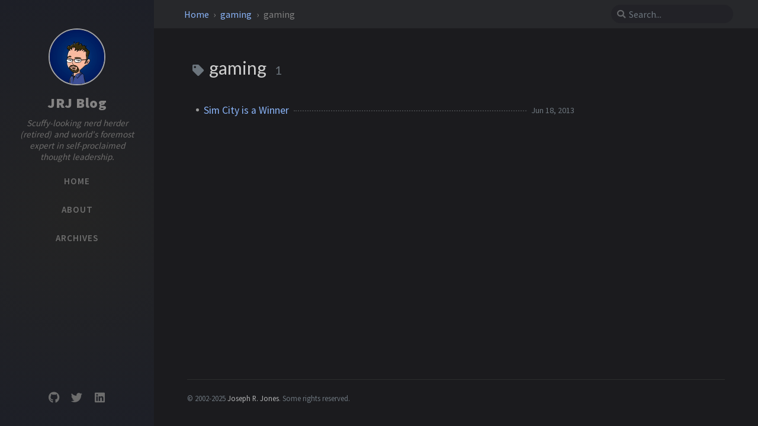

--- FILE ---
content_type: text/css
request_url: https://blog.jrj.org/assets/css/style.css
body_size: 15114
content:
/*!
 * The styles for Jekyll theme Chirpy
 *
 * Chirpy v5.1.0 (https://github.com/cotes2020/jekyll-theme-chirpy)
 * © 2019 Cotes Chung
 * MIT Licensed
 */#search-results a,h5,h4,h3,h2,h1{color:var(--heading-color);font-weight:400;font-family:"Lato","Microsoft Yahei",sans-serif}#core-wrapper h5,#core-wrapper h4,#core-wrapper h3,#core-wrapper h2{margin-top:2.5rem;margin-bottom:1.25rem}#core-wrapper h5:focus,#core-wrapper h4:focus,#core-wrapper h3:focus,#core-wrapper h2:focus{outline:none}h5 .anchor,h4 .anchor,h3 .anchor,h2 .anchor{font-size:80%}@media(hover: hover){h5 .anchor,h4 .anchor,h3 .anchor,h2 .anchor{visibility:hidden;opacity:0;transition:opacity .25s ease-in,visibility 0s ease-in .25s}h5:hover .anchor,h4:hover .anchor,h3:hover .anchor,h2:hover .anchor{visibility:visible;opacity:1;transition:opacity .25s ease-in,visibility 0s ease-in 0s}}.post-tag:hover,.tag:hover{background:var(--tag-hover);transition:background .35s ease-in-out}.table-wrapper>table tbody tr td,.table-wrapper>table thead th{padding:.4rem 1rem;font-size:95%;white-space:nowrap}#page-category a:hover,#page-tag a:hover,.license-wrapper>a:hover,#post-list .post-preview a:hover,#search-results a:hover,#topbar #breadcrumb a:hover,.post-content a:not(.img-link):hover,.post-meta a:hover,.post a:hover code,#access-lastmod a:hover,footer a:hover{color:#d2603a !important;border-bottom:1px solid #d2603a;text-decoration:none}#search-results a,#search-hints .post-tag,a{color:var(--link-color)}.post-tail-wrapper .post-meta a:not(:hover),.post-content a:not(.img-link){border-bottom:1px solid var(--link-underline-color)}#sidebar .sidebar-bottom .mode-toggle>i,#sidebar .sidebar-bottom a,#sidebar .nav-item:not(.active)>a,#sidebar .site-title a{transition:color .35s ease-in-out}#sidebar .sidebar-bottom .icon-border,.post a.img-link,i.far,i.fas,.code-header{user-select:none}#page-category ul>li>a,#page-tag ul>li>a,#core-wrapper .categories a:not(:hover),#core-wrapper #tags a:not(:hover),#core-wrapper #archives a:not(:hover),#search-results a,#access-lastmod a{border-bottom:none}.share-wrapper .share-icons>i,#search-cancel,.code-header button{cursor:pointer}#related-posts em,#post-list .post-preview .post-meta em,.post-meta em{font-style:normal}.post-content a.img-link+em,img[data-src]+em{display:block;text-align:center;font-style:normal;font-size:80%;padding:0;color:#6d6c6c}#sidebar .sidebar-bottom .mode-toggle,#sidebar a{color:rgba(117,117,117,.9);user-select:none}@media(prefers-color-scheme: light){html:not([data-mode]) .highlight .hll,html [data-mode=light] .highlight .hll{background-color:#ffc}html:not([data-mode]) .highlight .c,html [data-mode=light] .highlight .c{color:#998;font-style:italic}html:not([data-mode]) .highlight .err,html [data-mode=light] .highlight .err{color:#a61717;background-color:#e3d2d2}html:not([data-mode]) .highlight .k,html [data-mode=light] .highlight .k{color:#000;font-weight:bold}html:not([data-mode]) .highlight .o,html [data-mode=light] .highlight .o{color:#000;font-weight:bold}html:not([data-mode]) .highlight .cm,html [data-mode=light] .highlight .cm{color:#998;font-style:italic}html:not([data-mode]) .highlight .cp,html [data-mode=light] .highlight .cp{color:#999;font-weight:bold;font-style:italic}html:not([data-mode]) .highlight .c1,html [data-mode=light] .highlight .c1{color:#998;font-style:italic}html:not([data-mode]) .highlight .cs,html [data-mode=light] .highlight .cs{color:#999;font-weight:bold;font-style:italic}html:not([data-mode]) .highlight .gd,html [data-mode=light] .highlight .gd{color:#d01040;background-color:#fdd}html:not([data-mode]) .highlight .ge,html [data-mode=light] .highlight .ge{color:#000;font-style:italic}html:not([data-mode]) .highlight .gr,html [data-mode=light] .highlight .gr{color:#a00}html:not([data-mode]) .highlight .gh,html [data-mode=light] .highlight .gh{color:#999}html:not([data-mode]) .highlight .gi,html [data-mode=light] .highlight .gi{color:teal;background-color:#dfd}html:not([data-mode]) .highlight .go,html [data-mode=light] .highlight .go{color:#888}html:not([data-mode]) .highlight .gp,html [data-mode=light] .highlight .gp{color:#555}html:not([data-mode]) .highlight .gs,html [data-mode=light] .highlight .gs{font-weight:bold}html:not([data-mode]) .highlight .gu,html [data-mode=light] .highlight .gu{color:#aaa}html:not([data-mode]) .highlight .gt,html [data-mode=light] .highlight .gt{color:#a00}html:not([data-mode]) .highlight .kc,html [data-mode=light] .highlight .kc{color:#000;font-weight:bold}html:not([data-mode]) .highlight .kd,html [data-mode=light] .highlight .kd{color:#000;font-weight:bold}html:not([data-mode]) .highlight .kn,html [data-mode=light] .highlight .kn{color:#000;font-weight:bold}html:not([data-mode]) .highlight .kp,html [data-mode=light] .highlight .kp{color:#000;font-weight:bold}html:not([data-mode]) .highlight .kr,html [data-mode=light] .highlight .kr{color:#000;font-weight:bold}html:not([data-mode]) .highlight .kt,html [data-mode=light] .highlight .kt{color:#458;font-weight:bold}html:not([data-mode]) .highlight .m,html [data-mode=light] .highlight .m{color:#099}html:not([data-mode]) .highlight .s,html [data-mode=light] .highlight .s{color:#d01040}html:not([data-mode]) .highlight .na,html [data-mode=light] .highlight .na{color:teal}html:not([data-mode]) .highlight .nb,html [data-mode=light] .highlight .nb{color:#0086b3}html:not([data-mode]) .highlight .nc,html [data-mode=light] .highlight .nc{color:#458;font-weight:bold}html:not([data-mode]) .highlight .no,html [data-mode=light] .highlight .no{color:teal}html:not([data-mode]) .highlight .nd,html [data-mode=light] .highlight .nd{color:#3c5d5d;font-weight:bold}html:not([data-mode]) .highlight .ni,html [data-mode=light] .highlight .ni{color:purple}html:not([data-mode]) .highlight .ne,html [data-mode=light] .highlight .ne{color:#900;font-weight:bold}html:not([data-mode]) .highlight .nf,html [data-mode=light] .highlight .nf{color:#900;font-weight:bold}html:not([data-mode]) .highlight .nl,html [data-mode=light] .highlight .nl{color:#900;font-weight:bold}html:not([data-mode]) .highlight .nn,html [data-mode=light] .highlight .nn{color:#555}html:not([data-mode]) .highlight .nt,html [data-mode=light] .highlight .nt{color:navy}html:not([data-mode]) .highlight .nv,html [data-mode=light] .highlight .nv{color:teal}html:not([data-mode]) .highlight .ow,html [data-mode=light] .highlight .ow{color:#000;font-weight:bold}html:not([data-mode]) .highlight .w,html [data-mode=light] .highlight .w{color:#bbb}html:not([data-mode]) .highlight .mf,html [data-mode=light] .highlight .mf{color:#099}html:not([data-mode]) .highlight .mh,html [data-mode=light] .highlight .mh{color:#099}html:not([data-mode]) .highlight .mi,html [data-mode=light] .highlight .mi{color:#099}html:not([data-mode]) .highlight .mo,html [data-mode=light] .highlight .mo{color:#099}html:not([data-mode]) .highlight .sb,html [data-mode=light] .highlight .sb{color:#d01040}html:not([data-mode]) .highlight .sc,html [data-mode=light] .highlight .sc{color:#d01040}html:not([data-mode]) .highlight .sd,html [data-mode=light] .highlight .sd{color:#d01040}html:not([data-mode]) .highlight .s2,html [data-mode=light] .highlight .s2{color:#d01040}html:not([data-mode]) .highlight .se,html [data-mode=light] .highlight .se{color:#d01040}html:not([data-mode]) .highlight .sh,html [data-mode=light] .highlight .sh{color:#d01040}html:not([data-mode]) .highlight .si,html [data-mode=light] .highlight .si{color:#d01040}html:not([data-mode]) .highlight .sx,html [data-mode=light] .highlight .sx{color:#d01040}html:not([data-mode]) .highlight .sr,html [data-mode=light] .highlight .sr{color:#009926}html:not([data-mode]) .highlight .s1,html [data-mode=light] .highlight .s1{color:#d01040}html:not([data-mode]) .highlight .ss,html [data-mode=light] .highlight .ss{color:#990073}html:not([data-mode]) .highlight .bp,html [data-mode=light] .highlight .bp{color:#999}html:not([data-mode]) .highlight .vc,html [data-mode=light] .highlight .vc{color:teal}html:not([data-mode]) .highlight .vg,html [data-mode=light] .highlight .vg{color:teal}html:not([data-mode]) .highlight .vi,html [data-mode=light] .highlight .vi{color:teal}html:not([data-mode]) .highlight .il,html [data-mode=light] .highlight .il{color:#099}html:not([data-mode]),html [data-mode=light]{--highlight-bg-color: #f7f7f7;--highlighter-rouge-color: #2f2f2f;--highlight-lineno-color: #c2c6cc;--inline-code-bg: #f3f3f3;--code-header-text-color: #a3a3b1;--code-header-muted-color: #ebebeb;--code-header-icon-color: #d1d1d1;--clipboard-checked-color: #43c743}html:not([data-mode]) [class^=prompt-],html [data-mode=light] [class^=prompt-]{--inline-code-bg: #fbfafa;--highlighter-rouge-color: rgb(82 82 82)}html[data-mode=dark] .highlight pre{background-color:var(--highlight-bg-color)}html[data-mode=dark] .highlight .hll{background-color:var(--highlight-bg-color)}html[data-mode=dark] .highlight .c{color:#75715e}html[data-mode=dark] .highlight .err{color:#960050;background-color:#1e0010}html[data-mode=dark] .highlight .k{color:#66d9ef}html[data-mode=dark] .highlight .l{color:#ae81ff}html[data-mode=dark] .highlight .n{color:#f8f8f2}html[data-mode=dark] .highlight .o{color:#f92672}html[data-mode=dark] .highlight .p{color:#f8f8f2}html[data-mode=dark] .highlight .cm{color:#75715e}html[data-mode=dark] .highlight .cp{color:#75715e}html[data-mode=dark] .highlight .c1{color:#75715e}html[data-mode=dark] .highlight .cs{color:#75715e}html[data-mode=dark] .highlight .ge{color:inherit;font-style:italic}html[data-mode=dark] .highlight .gs{font-weight:bold}html[data-mode=dark] .highlight .kc{color:#66d9ef}html[data-mode=dark] .highlight .kd{color:#66d9ef}html[data-mode=dark] .highlight .kn{color:#f92672}html[data-mode=dark] .highlight .kp{color:#66d9ef}html[data-mode=dark] .highlight .kr{color:#66d9ef}html[data-mode=dark] .highlight .kt{color:#66d9ef}html[data-mode=dark] .highlight .ld{color:#e6db74}html[data-mode=dark] .highlight .m{color:#ae81ff}html[data-mode=dark] .highlight .s{color:#e6db74}html[data-mode=dark] .highlight .na{color:#a6e22e}html[data-mode=dark] .highlight .nb{color:#f8f8f2}html[data-mode=dark] .highlight .nc{color:#a6e22e}html[data-mode=dark] .highlight .no{color:#66d9ef}html[data-mode=dark] .highlight .nd{color:#a6e22e}html[data-mode=dark] .highlight .ni{color:#f8f8f2}html[data-mode=dark] .highlight .ne{color:#a6e22e}html[data-mode=dark] .highlight .nf{color:#a6e22e}html[data-mode=dark] .highlight .nl{color:#f8f8f2}html[data-mode=dark] .highlight .nn{color:#f8f8f2}html[data-mode=dark] .highlight .nx{color:#a6e22e}html[data-mode=dark] .highlight .py{color:#f8f8f2}html[data-mode=dark] .highlight .nt{color:#f92672}html[data-mode=dark] .highlight .nv{color:#f8f8f2}html[data-mode=dark] .highlight .ow{color:#f92672}html[data-mode=dark] .highlight .w{color:#f8f8f2}html[data-mode=dark] .highlight .mf{color:#ae81ff}html[data-mode=dark] .highlight .mh{color:#ae81ff}html[data-mode=dark] .highlight .mi{color:#ae81ff}html[data-mode=dark] .highlight .mo{color:#ae81ff}html[data-mode=dark] .highlight .sb{color:#e6db74}html[data-mode=dark] .highlight .sc{color:#e6db74}html[data-mode=dark] .highlight .sd{color:#e6db74}html[data-mode=dark] .highlight .s2{color:#e6db74}html[data-mode=dark] .highlight .se{color:#ae81ff}html[data-mode=dark] .highlight .sh{color:#e6db74}html[data-mode=dark] .highlight .si{color:#e6db74}html[data-mode=dark] .highlight .sx{color:#e6db74}html[data-mode=dark] .highlight .sr{color:#e6db74}html[data-mode=dark] .highlight .s1{color:#e6db74}html[data-mode=dark] .highlight .ss{color:#e6db74}html[data-mode=dark] .highlight .bp{color:#f8f8f2}html[data-mode=dark] .highlight .vc{color:#f8f8f2}html[data-mode=dark] .highlight .vg{color:#f8f8f2}html[data-mode=dark] .highlight .vi{color:#f8f8f2}html[data-mode=dark] .highlight .il{color:#ae81ff}html[data-mode=dark] .highlight .gu{color:#75715e}html[data-mode=dark] .highlight .gd{color:#f92672;background-color:#561c08}html[data-mode=dark] .highlight .gi{color:#a6e22e;background-color:#0b5858}html[data-mode=dark]{--highlight-bg-color: #252525;--highlighter-rouge-color: #de6b18;--highlight-lineno-color: #6c6c6d;--inline-code-bg: #272822;--code-header-text-color: #6a6a6a;--code-header-muted-color: rgb(60 60 60);--code-header-icon-color: rgb(86 86 86);--clipboard-checked-color: #2bcc2b;--filepath-text-color: #bdbdbd}html[data-mode=dark] .highlight .gp{color:#818c96}html[data-mode=dark] pre{color:#bfbfbf}}@media(prefers-color-scheme: dark){html:not([data-mode]) .highlight pre,html[data-mode=dark] .highlight pre{background-color:var(--highlight-bg-color)}html:not([data-mode]) .highlight .hll,html[data-mode=dark] .highlight .hll{background-color:var(--highlight-bg-color)}html:not([data-mode]) .highlight .c,html[data-mode=dark] .highlight .c{color:#75715e}html:not([data-mode]) .highlight .err,html[data-mode=dark] .highlight .err{color:#960050;background-color:#1e0010}html:not([data-mode]) .highlight .k,html[data-mode=dark] .highlight .k{color:#66d9ef}html:not([data-mode]) .highlight .l,html[data-mode=dark] .highlight .l{color:#ae81ff}html:not([data-mode]) .highlight .n,html[data-mode=dark] .highlight .n{color:#f8f8f2}html:not([data-mode]) .highlight .o,html[data-mode=dark] .highlight .o{color:#f92672}html:not([data-mode]) .highlight .p,html[data-mode=dark] .highlight .p{color:#f8f8f2}html:not([data-mode]) .highlight .cm,html[data-mode=dark] .highlight .cm{color:#75715e}html:not([data-mode]) .highlight .cp,html[data-mode=dark] .highlight .cp{color:#75715e}html:not([data-mode]) .highlight .c1,html[data-mode=dark] .highlight .c1{color:#75715e}html:not([data-mode]) .highlight .cs,html[data-mode=dark] .highlight .cs{color:#75715e}html:not([data-mode]) .highlight .ge,html[data-mode=dark] .highlight .ge{color:inherit;font-style:italic}html:not([data-mode]) .highlight .gs,html[data-mode=dark] .highlight .gs{font-weight:bold}html:not([data-mode]) .highlight .kc,html[data-mode=dark] .highlight .kc{color:#66d9ef}html:not([data-mode]) .highlight .kd,html[data-mode=dark] .highlight .kd{color:#66d9ef}html:not([data-mode]) .highlight .kn,html[data-mode=dark] .highlight .kn{color:#f92672}html:not([data-mode]) .highlight .kp,html[data-mode=dark] .highlight .kp{color:#66d9ef}html:not([data-mode]) .highlight .kr,html[data-mode=dark] .highlight .kr{color:#66d9ef}html:not([data-mode]) .highlight .kt,html[data-mode=dark] .highlight .kt{color:#66d9ef}html:not([data-mode]) .highlight .ld,html[data-mode=dark] .highlight .ld{color:#e6db74}html:not([data-mode]) .highlight .m,html[data-mode=dark] .highlight .m{color:#ae81ff}html:not([data-mode]) .highlight .s,html[data-mode=dark] .highlight .s{color:#e6db74}html:not([data-mode]) .highlight .na,html[data-mode=dark] .highlight .na{color:#a6e22e}html:not([data-mode]) .highlight .nb,html[data-mode=dark] .highlight .nb{color:#f8f8f2}html:not([data-mode]) .highlight .nc,html[data-mode=dark] .highlight .nc{color:#a6e22e}html:not([data-mode]) .highlight .no,html[data-mode=dark] .highlight .no{color:#66d9ef}html:not([data-mode]) .highlight .nd,html[data-mode=dark] .highlight .nd{color:#a6e22e}html:not([data-mode]) .highlight .ni,html[data-mode=dark] .highlight .ni{color:#f8f8f2}html:not([data-mode]) .highlight .ne,html[data-mode=dark] .highlight .ne{color:#a6e22e}html:not([data-mode]) .highlight .nf,html[data-mode=dark] .highlight .nf{color:#a6e22e}html:not([data-mode]) .highlight .nl,html[data-mode=dark] .highlight .nl{color:#f8f8f2}html:not([data-mode]) .highlight .nn,html[data-mode=dark] .highlight .nn{color:#f8f8f2}html:not([data-mode]) .highlight .nx,html[data-mode=dark] .highlight .nx{color:#a6e22e}html:not([data-mode]) .highlight .py,html[data-mode=dark] .highlight .py{color:#f8f8f2}html:not([data-mode]) .highlight .nt,html[data-mode=dark] .highlight .nt{color:#f92672}html:not([data-mode]) .highlight .nv,html[data-mode=dark] .highlight .nv{color:#f8f8f2}html:not([data-mode]) .highlight .ow,html[data-mode=dark] .highlight .ow{color:#f92672}html:not([data-mode]) .highlight .w,html[data-mode=dark] .highlight .w{color:#f8f8f2}html:not([data-mode]) .highlight .mf,html[data-mode=dark] .highlight .mf{color:#ae81ff}html:not([data-mode]) .highlight .mh,html[data-mode=dark] .highlight .mh{color:#ae81ff}html:not([data-mode]) .highlight .mi,html[data-mode=dark] .highlight .mi{color:#ae81ff}html:not([data-mode]) .highlight .mo,html[data-mode=dark] .highlight .mo{color:#ae81ff}html:not([data-mode]) .highlight .sb,html[data-mode=dark] .highlight .sb{color:#e6db74}html:not([data-mode]) .highlight .sc,html[data-mode=dark] .highlight .sc{color:#e6db74}html:not([data-mode]) .highlight .sd,html[data-mode=dark] .highlight .sd{color:#e6db74}html:not([data-mode]) .highlight .s2,html[data-mode=dark] .highlight .s2{color:#e6db74}html:not([data-mode]) .highlight .se,html[data-mode=dark] .highlight .se{color:#ae81ff}html:not([data-mode]) .highlight .sh,html[data-mode=dark] .highlight .sh{color:#e6db74}html:not([data-mode]) .highlight .si,html[data-mode=dark] .highlight .si{color:#e6db74}html:not([data-mode]) .highlight .sx,html[data-mode=dark] .highlight .sx{color:#e6db74}html:not([data-mode]) .highlight .sr,html[data-mode=dark] .highlight .sr{color:#e6db74}html:not([data-mode]) .highlight .s1,html[data-mode=dark] .highlight .s1{color:#e6db74}html:not([data-mode]) .highlight .ss,html[data-mode=dark] .highlight .ss{color:#e6db74}html:not([data-mode]) .highlight .bp,html[data-mode=dark] .highlight .bp{color:#f8f8f2}html:not([data-mode]) .highlight .vc,html[data-mode=dark] .highlight .vc{color:#f8f8f2}html:not([data-mode]) .highlight .vg,html[data-mode=dark] .highlight .vg{color:#f8f8f2}html:not([data-mode]) .highlight .vi,html[data-mode=dark] .highlight .vi{color:#f8f8f2}html:not([data-mode]) .highlight .il,html[data-mode=dark] .highlight .il{color:#ae81ff}html:not([data-mode]) .highlight .gu,html[data-mode=dark] .highlight .gu{color:#75715e}html:not([data-mode]) .highlight .gd,html[data-mode=dark] .highlight .gd{color:#f92672;background-color:#561c08}html:not([data-mode]) .highlight .gi,html[data-mode=dark] .highlight .gi{color:#a6e22e;background-color:#0b5858}html:not([data-mode]),html[data-mode=dark]{--highlight-bg-color: #252525;--highlighter-rouge-color: #de6b18;--highlight-lineno-color: #6c6c6d;--inline-code-bg: #272822;--code-header-text-color: #6a6a6a;--code-header-muted-color: rgb(60 60 60);--code-header-icon-color: rgb(86 86 86);--clipboard-checked-color: #2bcc2b;--filepath-text-color: #bdbdbd}html:not([data-mode]) .highlight .gp,html[data-mode=dark] .highlight .gp{color:#818c96}html:not([data-mode]) pre,html[data-mode=dark] pre{color:#bfbfbf}html[data-mode=light] .highlight .hll{background-color:#ffc}html[data-mode=light] .highlight .c{color:#998;font-style:italic}html[data-mode=light] .highlight .err{color:#a61717;background-color:#e3d2d2}html[data-mode=light] .highlight .k{color:#000;font-weight:bold}html[data-mode=light] .highlight .o{color:#000;font-weight:bold}html[data-mode=light] .highlight .cm{color:#998;font-style:italic}html[data-mode=light] .highlight .cp{color:#999;font-weight:bold;font-style:italic}html[data-mode=light] .highlight .c1{color:#998;font-style:italic}html[data-mode=light] .highlight .cs{color:#999;font-weight:bold;font-style:italic}html[data-mode=light] .highlight .gd{color:#d01040;background-color:#fdd}html[data-mode=light] .highlight .ge{color:#000;font-style:italic}html[data-mode=light] .highlight .gr{color:#a00}html[data-mode=light] .highlight .gh{color:#999}html[data-mode=light] .highlight .gi{color:teal;background-color:#dfd}html[data-mode=light] .highlight .go{color:#888}html[data-mode=light] .highlight .gp{color:#555}html[data-mode=light] .highlight .gs{font-weight:bold}html[data-mode=light] .highlight .gu{color:#aaa}html[data-mode=light] .highlight .gt{color:#a00}html[data-mode=light] .highlight .kc{color:#000;font-weight:bold}html[data-mode=light] .highlight .kd{color:#000;font-weight:bold}html[data-mode=light] .highlight .kn{color:#000;font-weight:bold}html[data-mode=light] .highlight .kp{color:#000;font-weight:bold}html[data-mode=light] .highlight .kr{color:#000;font-weight:bold}html[data-mode=light] .highlight .kt{color:#458;font-weight:bold}html[data-mode=light] .highlight .m{color:#099}html[data-mode=light] .highlight .s{color:#d01040}html[data-mode=light] .highlight .na{color:teal}html[data-mode=light] .highlight .nb{color:#0086b3}html[data-mode=light] .highlight .nc{color:#458;font-weight:bold}html[data-mode=light] .highlight .no{color:teal}html[data-mode=light] .highlight .nd{color:#3c5d5d;font-weight:bold}html[data-mode=light] .highlight .ni{color:purple}html[data-mode=light] .highlight .ne{color:#900;font-weight:bold}html[data-mode=light] .highlight .nf{color:#900;font-weight:bold}html[data-mode=light] .highlight .nl{color:#900;font-weight:bold}html[data-mode=light] .highlight .nn{color:#555}html[data-mode=light] .highlight .nt{color:navy}html[data-mode=light] .highlight .nv{color:teal}html[data-mode=light] .highlight .ow{color:#000;font-weight:bold}html[data-mode=light] .highlight .w{color:#bbb}html[data-mode=light] .highlight .mf{color:#099}html[data-mode=light] .highlight .mh{color:#099}html[data-mode=light] .highlight .mi{color:#099}html[data-mode=light] .highlight .mo{color:#099}html[data-mode=light] .highlight .sb{color:#d01040}html[data-mode=light] .highlight .sc{color:#d01040}html[data-mode=light] .highlight .sd{color:#d01040}html[data-mode=light] .highlight .s2{color:#d01040}html[data-mode=light] .highlight .se{color:#d01040}html[data-mode=light] .highlight .sh{color:#d01040}html[data-mode=light] .highlight .si{color:#d01040}html[data-mode=light] .highlight .sx{color:#d01040}html[data-mode=light] .highlight .sr{color:#009926}html[data-mode=light] .highlight .s1{color:#d01040}html[data-mode=light] .highlight .ss{color:#990073}html[data-mode=light] .highlight .bp{color:#999}html[data-mode=light] .highlight .vc{color:teal}html[data-mode=light] .highlight .vg{color:teal}html[data-mode=light] .highlight .vi{color:teal}html[data-mode=light] .highlight .il{color:#099}html[data-mode=light]{--highlight-bg-color: #f7f7f7;--highlighter-rouge-color: #2f2f2f;--highlight-lineno-color: #c2c6cc;--inline-code-bg: #f3f3f3;--code-header-text-color: #a3a3b1;--code-header-muted-color: #ebebeb;--code-header-icon-color: #d1d1d1;--clipboard-checked-color: #43c743}html[data-mode=light] [class^=prompt-]{--inline-code-bg: #fbfafa;--highlighter-rouge-color: rgb(82 82 82)}}figure.highlight,.highlight,.highlighter-rouge{background:var(--highlight-bg-color)}.highlight,.highlighter-rouge{border-radius:6px}td.rouge-code{padding-left:1rem;padding-right:1.5rem}.highlighter-rouge{color:var(--highlighter-rouge-color);margin-top:.5rem;margin-bottom:1.2em}.highlight{overflow:auto;padding-top:.5rem;padding-bottom:1rem}.highlight pre{margin-bottom:0;font-size:.85rem;line-height:1.4rem;word-wrap:normal}.highlight table td pre{overflow:visible;word-break:normal}.highlight .lineno{padding-right:.5rem;min-width:2.2rem;text-align:right;color:var(--highlight-lineno-color);-webkit-user-select:none;-khtml-user-select:none;-moz-user-select:none;-ms-user-select:none;-o-user-select:none;user-select:none}.highlight .gp{user-select:none}code{-webkit-hyphens:none;-ms-hyphens:none;-moz-hyphens:none;hyphens:none}code.highlighter-rouge{font-size:.85rem;padding:3px 5px;border-radius:4px;background-color:var(--inline-code-bg)}code.filepath{background-color:inherit;color:var(--filepath-text-color);font-weight:600;padding:0}a>code.highlighter-rouge{padding-bottom:0;color:inherit}a:hover>code.highlighter-rouge{border-bottom:none}blockquote code{color:inherit}.highlight>code{color:rgba(0,0,0,0)}td.rouge-code a{color:inherit !important;border-bottom:none !important;pointer-events:none}div[class^=highlighter-rouge] pre.lineno,div.language-plaintext.highlighter-rouge pre.lineno,div.language-console.highlighter-rouge pre.lineno,div.language-terminal.highlighter-rouge pre.lineno,div.nolineno pre.lineno{display:none}div[class^=highlighter-rouge] td.rouge-code,div.language-plaintext.highlighter-rouge td.rouge-code,div.language-console.highlighter-rouge td.rouge-code,div.language-terminal.highlighter-rouge td.rouge-code,div.nolineno td.rouge-code{padding-left:1.5rem}.code-header{border-top-left-radius:6px;border-top-right-radius:6px;display:flex;justify-content:space-between;align-items:center;height:2.25rem}.code-header::before{content:"";display:inline-block;margin-left:1rem;width:.75rem;height:.75rem;border-radius:50%;background-color:var(--code-header-muted-color);box-shadow:1.25rem 0 0 var(--code-header-muted-color),2.5rem 0 0 var(--code-header-muted-color)}.code-header span i{font-size:1rem;margin-right:.4rem;color:var(--code-header-icon-color)}.code-header span i.small{font-size:70%}[file] .code-header span>i{position:relative;top:1px}.code-header span::after{content:attr(data-label-text);font-size:.85rem;font-weight:600;color:var(--code-header-text-color)}.code-header button{border:1px solid rgba(0,0,0,0);border-radius:6px;height:2.25rem;width:2.25rem;padding:0;background-color:inherit}.code-header button i{color:var(--code-header-icon-color)}.code-header button[timeout]:hover{border-color:var(--clipboard-checked-color)}.code-header button[timeout] i{color:var(--clipboard-checked-color)}.code-header button:not([timeout]):hover{background-color:rgba(128,128,128,.37)}.code-header button:not([timeout]):hover i{color:#fff}.code-header button:focus{outline:none}@media all and (max-width: 576px){.post-content>div[class^=language-]{margin-left:-1.25rem;margin-right:-1.25rem;border-radius:0}.post-content>div[class^=language-] .highlight{padding-left:.25rem}.post-content>div[class^=language-] .code-header{border-radius:0;padding-left:.4rem;padding-right:.5rem}}@media(prefers-color-scheme: light){html:not([data-mode]),html [data-mode=light]{--body-bg: #fafafa;--mask-bg: #c1c3c5;--main-wrapper-bg: white;--main-border-color: #f3f3f3;--text-color: #34343c;--text-muted-color: gray;--heading-color: black;--blockquote-border-color: #eee;--blockquote-text-color: #9a9a9a;--link-color: #2a408e;--link-underline-color: #dee2e6;--button-bg: #fff;--btn-border-color: #e9ecef;--btn-backtotop-color: #686868;--btn-backtotop-border-color: #f1f1f1;--btn-box-shadow: #eaeaea;--checkbox-color: #c5c5c5;--checkbox-checked-color: #07a8f7;--sidebar-bg: #eeeeee;--sidebar-muted-color: #a2a19f;--sidebar-active-color: #424242;--nav-cursor-color: #757575;--sidebar-btn-bg: white;--topbar-text-color: rgb(78, 78, 78);--topbar-wrapper-bg: white;--search-wrapper-bg: rgb(245 245 245 / 50%);--search-wrapper-border-color: rgb(245 245 245);--search-tag-bg: #f8f9fa;--search-icon-color: #c2c6cc;--input-focus-border-color: var(--btn-border-color);--post-list-text-color: dimgray;--btn-patinator-text-color: #555555;--btn-paginator-hover-color: var(--sidebar-bg);--btn-paginator-border-color: var(--sidebar-bg);--btn-text-color: #676666;--pin-bg: #f5f5f5;--pin-color: #999fa4;--btn-share-hover-color: var(--link-color);--card-border-color: #f1f1f1;--card-box-shadow: rgba(234, 234, 234, 0.7686274509803922);--label-color: #616161;--relate-post-date: rgba(30, 55, 70, 0.4);--footnote-target-bg: lightcyan;--tag-bg: rgba(0, 0, 0, 0.075);--tag-border: #dee2e6;--tag-shadow: var(--btn-border-color);--tag-hover: rgb(222, 226, 230);--tb-odd-bg: #fbfcfd;--tb-border-color: #eaeaea;--dash-color: silver;--preview-img-bg: radial-gradient(circle, rgb(255 255 255) 0%, rgb(249 249 249) 100%);--kbd-wrap-color: #bdbdbd;--kbd-text-color: var(--text-color);--kbd-bg-color: white;--prompt-text-color: rgb(46 46 46 / 77%);--prompt-tip-bg: rgb(123 247 144 / 20%);--prompt-tip-icon-color: #03b303;--prompt-info-bg: #e1f5fe;--prompt-info-icon-color: #0070cb;--prompt-warning-bg: rgb(255 243 205);--prompt-warning-icon-color: #ef9c03;--prompt-danger-bg: rgb(248 215 218 / 56%);--prompt-danger-icon-color: #df3c30}html:not([data-mode]) [class^=prompt-],html [data-mode=light] [class^=prompt-]{--link-underline-color: rgb(219 216 216)}html:not([data-mode]),html [data-mode=light]{--categories-hover-bg: var(--btn-border-color);--categories-icon-hover-color: darkslategray;--timeline-color: rgba(0, 0, 0, 0.075);--timeline-node-bg: #c2c6cc;--timeline-year-dot-color: #ffffff}html[data-mode=dark]{--body-bg: var(--main-wrapper-bg);--mask-bg: rgb(68, 69, 70);--main-wrapper-bg: rgb(27, 27, 30);--main-border-color: rgb(44, 45, 45);--text-color: rgb(175, 176, 177);--text-muted-color: rgb(107, 116, 124);--heading-color: #cccccc;--blockquote-border-color: rgb(66, 66, 66);--blockquote-text-color: rgb(117, 117, 117);--link-color: rgb(138, 180, 248);--link-underline-color: rgb(82, 108, 150);--button-bg: rgb(39, 40, 43);--btn-border-color: rgb(63, 65, 68);--btn-backtotop-color: var(--text-color);--btn-backtotop-border-color: var(--btn-border-color);--btn-box-shadow: var(--main-wrapper-bg);--card-header-bg: rgb(51, 50, 50);--label-color: rgb(108, 117, 125);--checkbox-color: rgb(118 120 121);--checkbox-checked-color: var(--link-color);--sidebar-bg: radial-gradient(circle, #242424 0%, #1d1f27 100%);--sidebar-muted-color: #6d6c6b;--sidebar-active-color: rgb(255 255 255 / 80%);--nav-cursor-color: rgb(183, 182, 182);--sidebar-btn-bg: rgb(117 116 116 / 20%);--topbar-text-color: var(--text-color);--topbar-wrapper-bg: rgb(39, 40, 43);--search-wrapper-bg: rgb(34, 34, 39);--search-wrapper-border-color: rgb(34, 34, 39);--search-icon-color: rgb(100, 102, 105);--input-focus-border-color: rgb(112, 114, 115);--post-list-text-color: rgb(175, 176, 177);--btn-patinator-text-color: var(--text-color);--btn-paginator-hover-color: rgb(64, 65, 66);--btn-paginator-border-color: var(--btn-border-color);--btn-text-color: var(--text-color);--pin-bg: rgb(34 35 37);--pin-color: inherit;--toc-highlight: rgb(116, 178, 243);--tag-bg: rgb(41, 40, 40);--tag-hover: rgb(43, 56, 62);--tb-odd-bg: rgba(42, 47, 53, 0.52);--tb-even-bg: rgb(31, 31, 34);--tb-border-color: var(--tb-odd-bg);--footnote-target-bg: rgb(63, 81, 181);--btn-share-color: #6c757d;--btn-share-hover-color: #bfc1ca;--relate-post-date: var(--text-muted-color);--card-bg: rgb(39, 40, 43);--card-border-color: rgb(53, 53, 60);--card-box-shadow: var(--main-wrapper-bg);--preview-img-bg: radial-gradient(circle, rgb(22 22 24) 0%, rgb(32 32 32) 100%);--kbd-wrap-color: #6a6a6a;--kbd-text-color: #d3d3d3;--kbd-bg-color: #242424;--prompt-text-color: rgb(216 212 212 / 75%);--prompt-tip-bg: rgba(77, 187, 95, 0.2);--prompt-tip-icon-color: rgb(5 223 5 / 68%);--prompt-info-bg: rgb(7 59 104 / 80%);--prompt-info-icon-color: #0075d1;--prompt-warning-bg: rgb(90 69 3 / 95%);--prompt-warning-icon-color: rgb(255 165 0 / 80%);--prompt-danger-bg: rgb(86 28 8 / 80%);--prompt-danger-icon-color: #cd0202;--tag-border: rgb(59, 79, 88);--tag-shadow: rgb(32, 33, 33);--search-tag-bg: var(--tag-bg);--dash-color: rgb(63, 65, 68);--categories-border: rgb(64, 66, 69);--categories-hover-bg: rgb(73, 75, 76);--categories-icon-hover-color: white;--timeline-node-bg: rgb(150, 152, 156);--timeline-color: rgb(63, 65, 68);--timeline-year-dot-color: var(--timeline-color)}html[data-mode=dark] .post img[data-src]{filter:brightness(95%)}html[data-mode=dark] hr{border-color:var(--main-border-color)}html[data-mode=dark] nav[data-toggle=toc] .nav-link.active,html[data-mode=dark] nav[data-toggle=toc] .nav-link.active:focus,html[data-mode=dark] nav[data-toggle=toc] .nav-link.active:hover,html[data-mode=dark] nav[data-toggle=toc] .nav>li>a:focus,html[data-mode=dark] nav[data-toggle=toc] .nav>li>a:hover{color:var(--toc-highlight) !important;border-left-color:var(--toc-highlight) !important}html[data-mode=dark] .categories.card,html[data-mode=dark] .list-group-item{background-color:var(--card-bg)}html[data-mode=dark] .categories .card-header{background-color:var(--card-header-bg)}html[data-mode=dark] .categories .list-group-item{border-left:none;border-right:none;padding-left:2rem;border-color:var(--categories-border)}html[data-mode=dark] .categories .list-group-item:last-child{border-bottom-color:var(--card-bg)}html[data-mode=dark] #archives li:nth-child(odd){background-image:linear-gradient(to left, rgb(26, 26, 30), rgb(39, 39, 45), rgb(39, 39, 45), rgb(39, 39, 45), rgb(26, 26, 30))}html[data-mode=dark]{color-scheme:dark}html[data-mode=dark] #disqus_thread{color-scheme:none}}@media(prefers-color-scheme: dark){html:not([data-mode]),html[data-mode=dark]{--body-bg: var(--main-wrapper-bg);--mask-bg: rgb(68, 69, 70);--main-wrapper-bg: rgb(27, 27, 30);--main-border-color: rgb(44, 45, 45);--text-color: rgb(175, 176, 177);--text-muted-color: rgb(107, 116, 124);--heading-color: #cccccc;--blockquote-border-color: rgb(66, 66, 66);--blockquote-text-color: rgb(117, 117, 117);--link-color: rgb(138, 180, 248);--link-underline-color: rgb(82, 108, 150);--button-bg: rgb(39, 40, 43);--btn-border-color: rgb(63, 65, 68);--btn-backtotop-color: var(--text-color);--btn-backtotop-border-color: var(--btn-border-color);--btn-box-shadow: var(--main-wrapper-bg);--card-header-bg: rgb(51, 50, 50);--label-color: rgb(108, 117, 125);--checkbox-color: rgb(118 120 121);--checkbox-checked-color: var(--link-color);--sidebar-bg: radial-gradient(circle, #242424 0%, #1d1f27 100%);--sidebar-muted-color: #6d6c6b;--sidebar-active-color: rgb(255 255 255 / 80%);--nav-cursor-color: rgb(183, 182, 182);--sidebar-btn-bg: rgb(117 116 116 / 20%);--topbar-text-color: var(--text-color);--topbar-wrapper-bg: rgb(39, 40, 43);--search-wrapper-bg: rgb(34, 34, 39);--search-wrapper-border-color: rgb(34, 34, 39);--search-icon-color: rgb(100, 102, 105);--input-focus-border-color: rgb(112, 114, 115);--post-list-text-color: rgb(175, 176, 177);--btn-patinator-text-color: var(--text-color);--btn-paginator-hover-color: rgb(64, 65, 66);--btn-paginator-border-color: var(--btn-border-color);--btn-text-color: var(--text-color);--pin-bg: rgb(34 35 37);--pin-color: inherit;--toc-highlight: rgb(116, 178, 243);--tag-bg: rgb(41, 40, 40);--tag-hover: rgb(43, 56, 62);--tb-odd-bg: rgba(42, 47, 53, 0.52);--tb-even-bg: rgb(31, 31, 34);--tb-border-color: var(--tb-odd-bg);--footnote-target-bg: rgb(63, 81, 181);--btn-share-color: #6c757d;--btn-share-hover-color: #bfc1ca;--relate-post-date: var(--text-muted-color);--card-bg: rgb(39, 40, 43);--card-border-color: rgb(53, 53, 60);--card-box-shadow: var(--main-wrapper-bg);--preview-img-bg: radial-gradient(circle, rgb(22 22 24) 0%, rgb(32 32 32) 100%);--kbd-wrap-color: #6a6a6a;--kbd-text-color: #d3d3d3;--kbd-bg-color: #242424;--prompt-text-color: rgb(216 212 212 / 75%);--prompt-tip-bg: rgba(77, 187, 95, 0.2);--prompt-tip-icon-color: rgb(5 223 5 / 68%);--prompt-info-bg: rgb(7 59 104 / 80%);--prompt-info-icon-color: #0075d1;--prompt-warning-bg: rgb(90 69 3 / 95%);--prompt-warning-icon-color: rgb(255 165 0 / 80%);--prompt-danger-bg: rgb(86 28 8 / 80%);--prompt-danger-icon-color: #cd0202;--tag-border: rgb(59, 79, 88);--tag-shadow: rgb(32, 33, 33);--search-tag-bg: var(--tag-bg);--dash-color: rgb(63, 65, 68);--categories-border: rgb(64, 66, 69);--categories-hover-bg: rgb(73, 75, 76);--categories-icon-hover-color: white;--timeline-node-bg: rgb(150, 152, 156);--timeline-color: rgb(63, 65, 68);--timeline-year-dot-color: var(--timeline-color)}html:not([data-mode]) .post img[data-src],html[data-mode=dark] .post img[data-src]{filter:brightness(95%)}html:not([data-mode]) hr,html[data-mode=dark] hr{border-color:var(--main-border-color)}html:not([data-mode]) nav[data-toggle=toc] .nav-link.active,html:not([data-mode]) nav[data-toggle=toc] .nav-link.active:focus,html:not([data-mode]) nav[data-toggle=toc] .nav-link.active:hover,html:not([data-mode]) nav[data-toggle=toc] .nav>li>a:focus,html:not([data-mode]) nav[data-toggle=toc] .nav>li>a:hover,html[data-mode=dark] nav[data-toggle=toc] .nav-link.active,html[data-mode=dark] nav[data-toggle=toc] .nav-link.active:focus,html[data-mode=dark] nav[data-toggle=toc] .nav-link.active:hover,html[data-mode=dark] nav[data-toggle=toc] .nav>li>a:focus,html[data-mode=dark] nav[data-toggle=toc] .nav>li>a:hover{color:var(--toc-highlight) !important;border-left-color:var(--toc-highlight) !important}html:not([data-mode]) .categories.card,html:not([data-mode]) .list-group-item,html[data-mode=dark] .categories.card,html[data-mode=dark] .list-group-item{background-color:var(--card-bg)}html:not([data-mode]) .categories .card-header,html[data-mode=dark] .categories .card-header{background-color:var(--card-header-bg)}html:not([data-mode]) .categories .list-group-item,html[data-mode=dark] .categories .list-group-item{border-left:none;border-right:none;padding-left:2rem;border-color:var(--categories-border)}html:not([data-mode]) .categories .list-group-item:last-child,html[data-mode=dark] .categories .list-group-item:last-child{border-bottom-color:var(--card-bg)}html:not([data-mode]) #archives li:nth-child(odd),html[data-mode=dark] #archives li:nth-child(odd){background-image:linear-gradient(to left, rgb(26, 26, 30), rgb(39, 39, 45), rgb(39, 39, 45), rgb(39, 39, 45), rgb(26, 26, 30))}html:not([data-mode]),html[data-mode=dark]{color-scheme:dark}html:not([data-mode]) #disqus_thread,html[data-mode=dark] #disqus_thread{color-scheme:none}html[data-mode=light]{--body-bg: #fafafa;--mask-bg: #c1c3c5;--main-wrapper-bg: white;--main-border-color: #f3f3f3;--text-color: #34343c;--text-muted-color: gray;--heading-color: black;--blockquote-border-color: #eee;--blockquote-text-color: #9a9a9a;--link-color: #2a408e;--link-underline-color: #dee2e6;--button-bg: #fff;--btn-border-color: #e9ecef;--btn-backtotop-color: #686868;--btn-backtotop-border-color: #f1f1f1;--btn-box-shadow: #eaeaea;--checkbox-color: #c5c5c5;--checkbox-checked-color: #07a8f7;--sidebar-bg: #eeeeee;--sidebar-muted-color: #a2a19f;--sidebar-active-color: #424242;--nav-cursor-color: #757575;--sidebar-btn-bg: white;--topbar-text-color: rgb(78, 78, 78);--topbar-wrapper-bg: white;--search-wrapper-bg: rgb(245 245 245 / 50%);--search-wrapper-border-color: rgb(245 245 245);--search-tag-bg: #f8f9fa;--search-icon-color: #c2c6cc;--input-focus-border-color: var(--btn-border-color);--post-list-text-color: dimgray;--btn-patinator-text-color: #555555;--btn-paginator-hover-color: var(--sidebar-bg);--btn-paginator-border-color: var(--sidebar-bg);--btn-text-color: #676666;--pin-bg: #f5f5f5;--pin-color: #999fa4;--btn-share-hover-color: var(--link-color);--card-border-color: #f1f1f1;--card-box-shadow: rgba(234, 234, 234, 0.7686274509803922);--label-color: #616161;--relate-post-date: rgba(30, 55, 70, 0.4);--footnote-target-bg: lightcyan;--tag-bg: rgba(0, 0, 0, 0.075);--tag-border: #dee2e6;--tag-shadow: var(--btn-border-color);--tag-hover: rgb(222, 226, 230);--tb-odd-bg: #fbfcfd;--tb-border-color: #eaeaea;--dash-color: silver;--preview-img-bg: radial-gradient(circle, rgb(255 255 255) 0%, rgb(249 249 249) 100%);--kbd-wrap-color: #bdbdbd;--kbd-text-color: var(--text-color);--kbd-bg-color: white;--prompt-text-color: rgb(46 46 46 / 77%);--prompt-tip-bg: rgb(123 247 144 / 20%);--prompt-tip-icon-color: #03b303;--prompt-info-bg: #e1f5fe;--prompt-info-icon-color: #0070cb;--prompt-warning-bg: rgb(255 243 205);--prompt-warning-icon-color: #ef9c03;--prompt-danger-bg: rgb(248 215 218 / 56%);--prompt-danger-icon-color: #df3c30}html[data-mode=light] [class^=prompt-]{--link-underline-color: rgb(219 216 216)}html[data-mode=light]{--categories-hover-bg: var(--btn-border-color);--categories-icon-hover-color: darkslategray;--timeline-color: rgba(0, 0, 0, 0.075);--timeline-node-bg: #c2c6cc;--timeline-year-dot-color: #ffffff}}html{font-size:16px}body{line-height:1.75rem;background:var(--body-bg);color:var(--text-color);-webkit-font-smoothing:antialiased;font-family:"Source Sans Pro","Microsoft Yahei",sans-serif}h1{font-size:1.9rem}h2{font-size:1.5rem}h3{font-size:1.2rem}h4{font-size:1.15rem}h5{font-size:1.1rem}ol ol,ol ul,ul ol,ul ul{margin-bottom:1rem}img{max-width:100%;height:auto}blockquote{border-left:5px solid var(--blockquote-border-color);padding-left:1rem;color:var(--blockquote-text-color)}blockquote[class^=prompt-]{display:flex;border-left:0;border-radius:6px;padding:.75rem 1.2rem;color:var(--prompt-text-color)}blockquote[class^=prompt-]::before{margin-right:1rem;font-family:"Font Awesome 5 Free";text-align:center;width:1.25rem}blockquote[class^=prompt-] p:last-child{margin-bottom:0rem}blockquote.prompt-tip{background-color:var(--prompt-tip-bg)}blockquote.prompt-tip::before{content:"";color:var(--prompt-tip-icon-color);font-weight:400}blockquote.prompt-info{background-color:var(--prompt-info-bg)}blockquote.prompt-info::before{content:"";color:var(--prompt-info-icon-color);font-weight:900}blockquote.prompt-warning{background-color:var(--prompt-warning-bg)}blockquote.prompt-warning::before{content:"";color:var(--prompt-warning-icon-color);font-weight:900}blockquote.prompt-danger{background-color:var(--prompt-danger-bg)}blockquote.prompt-danger::before{content:"";color:var(--prompt-danger-icon-color);font-weight:900}kbd{font-family:inherit;display:inline-block;vertical-align:middle;line-height:1.3rem;min-width:1.75rem;text-align:center;margin:0 .3rem;padding-top:.1rem;color:var(--kbd-text-color);background-color:var(--kbd-bg-color);border-radius:.25rem;border:solid 1px var(--kbd-wrap-color);box-shadow:inset 0 -2px 0 var(--kbd-wrap-color)}footer{position:absolute;bottom:0;padding:0 1rem;height:5rem;font-size:.8rem}footer>div.d-flex{line-height:1.2rem;width:95%;max-width:1045px;border-top:1px solid var(--main-border-color);margin-bottom:1rem}footer>div.d-flex>div{width:350px}footer a:link{text-decoration:none}footer a:hover{text-decoration:none}footer .footer-right{text-align:right}@keyframes fade-in{from{opacity:0}to{opacity:1}}img[data-src]{margin:.5rem 0}img[data-src][data-loaded=true]{animation:fade-in linear .5s}img[data-src].left{float:left;margin:.75rem 1rem 1rem 0}img[data-src].right{float:right;margin:.75rem 0 1rem 1rem}img[data-src].shadow{filter:drop-shadow(2px 4px 6px rgba(0, 0, 0, 0.08));box-shadow:none !important}.access{top:2rem;transition:top .2s ease-in-out;margin-right:1.5rem;margin-top:3rem;margin-bottom:4rem}.access:only-child{position:-webkit-sticky;position:sticky}.access>div{padding-left:1rem;border-left:1px solid var(--main-border-color)}.access>div:not(:last-child){margin-bottom:4rem}.access .post-content{font-size:.9rem}#panel-wrapper .panel-heading{color:var(--label-color);font-size:inherit;font-weight:600}#panel-wrapper .post-tag{display:inline-block;line-height:1rem;font-size:.85rem;background:none;border:1px solid var(--btn-border-color);border-radius:.8rem;padding:.3rem .5rem;margin:0 .35rem .5rem 0}#panel-wrapper .post-tag:hover{background-color:#2a408e;border-color:#2a408e;color:#fff;transition:none}[data-topbar-visible=true] #panel-wrapper>div{top:6rem}#access-lastmod li{height:1.8rem;overflow:hidden;text-overflow:ellipsis;display:-webkit-box;-webkit-line-clamp:1;-webkit-box-orient:vertical;list-style:none}#access-lastmod a{color:inherit}.footnotes>ol{padding-left:2rem;margin-top:.5rem}.footnotes>ol>li:not(:last-child){margin-bottom:.3rem}.footnotes>ol>li>p{margin-left:.25em;margin-top:0;margin-bottom:0}.footnotes>ol>li:target:not([scroll-focus]),.footnotes>ol>li[scroll-focus=true]>p{background-color:var(--footnote-target-bg);width:fit-content;-webkit-transition:background-color 1.5s ease-in-out;transition:background-color 1.5s ease-in-out}a.footnote{margin-left:1px;margin-right:1px;padding-left:2px;padding-right:2px;border-bottom-style:none !important;-webkit-transition:background-color 1.5s ease-in-out;transition:background-color 1.5s ease-in-out}sup:target:not([scroll-focus]),sup[scroll-focus=true]>a.footnote{background-color:var(--footnote-target-bg)}a.reversefootnote{font-size:.6rem;line-height:1;position:relative;bottom:.25em;margin-left:.25em;border-bottom-style:none !important}.table-wrapper{overflow-x:auto;margin-bottom:1.5rem}.table-wrapper>table{min-width:100%;overflow-x:auto;border-spacing:0}.table-wrapper>table thead{border-bottom:solid 2px rgba(210,215,217,.75)}.table-wrapper>table tbody tr{border-bottom:1px solid var(--tb-border-color)}.table-wrapper>table tbody tr:nth-child(2n){background-color:var(--tb-even-bg)}.table-wrapper>table tbody tr:nth-child(2n+1){background-color:var(--tb-odd-bg)}.post h1{margin-top:3rem;margin-bottom:1.5rem}.post a.popup{cursor:zoom-in}.post a.popup>img[data-src]:not(.normal):not(.left):not(.right){position:relative;left:50%;-webkit-transform:translateX(-50%);-ms-transform:translateX(-50%);transform:translateX(-50%)}.pageviews .fa-spinner{font-size:80%}.post-meta{font-size:.85rem;word-spacing:1px}.post-meta a:not(:last-child){margin-right:2px}.post-content{font-size:1.08rem;line-height:1.8;margin-top:2rem;overflow-wrap:break-word;word-wrap:break-word}.post-content ul .task-list-item[hide-bullet]{list-style-type:none}.post-content ul .task-list-item[hide-bullet]>i{margin:0 .4rem .2rem -1.4rem;vertical-align:middle;color:var(--checkbox-color)}.post-content ul .task-list-item[hide-bullet]>i.checked{color:var(--checkbox-checked-color)}.post-content ul input[type=checkbox]{margin:0 .5rem .2rem -1.3rem;vertical-align:middle}.post-content>ol,.post-content>ul{padding-left:2rem}.post-content>ol li ol,.post-content>ol li ul,.post-content>ul li ol,.post-content>ul li ul{padding-left:2rem;margin-top:.3rem}.post-content>ol li{padding-left:.25em}.post-content dl>dd{margin-left:1rem}.post-tag{display:inline-block;min-width:2rem;text-align:center;background:var(--tag-bg);border-radius:.3rem;padding:0 .4rem;color:inherit;line-height:1.3rem}.post-tag:not(:last-child){margin-right:.2rem}.post-tag:hover{border-bottom:none;text-decoration:none;color:#d2603a}.btn-lang{border:1px solid !important;padding:1px 3px;border-radius:3px;color:var(--link-color)}.btn-lang:focus{box-shadow:none}.loaded{display:block !important}.d-flex.loaded{display:flex !important}.unloaded{display:none !important}.visible{visibility:visible !important}.hidden{visibility:hidden !important}.flex-grow-1{-ms-flex-positive:1 !important;flex-grow:1 !important}.btn-box-shadow{box-shadow:0 0 8px 0 var(--btn-box-shadow) !important}.no-text-decoration{text-decoration:none}.tooltip-inner{font-size:.7rem;max-width:220px;text-align:left}.disabled{color:#cec4c4;pointer-events:auto;cursor:not-allowed}.hide-border-bottom{border-bottom:none !important}.input-focus{box-shadow:none;border-color:var(--input-focus-border-color) !important;background:center !important;transition:background-color .15s ease-in-out,border-color .15s ease-in-out}figure .mfp-title{text-align:center;padding-right:0;margin-top:.5rem}.mermaid{text-align:center}#sidebar{padding-left:0;padding-right:0;position:fixed;top:0;left:0;height:100%;overflow-y:auto;width:260px;z-index:99;background:var(--sidebar-bg)}#sidebar::-webkit-scrollbar{display:none}#sidebar{-ms-overflow-style:none;scrollbar-width:none}#sidebar a:hover{text-decoration:none;color:var(--sidebar-active-color) !important}#sidebar #avatar>a{display:block;width:6rem;height:6rem;border-radius:50%;border:2px solid rgba(222,222,222,.7);overflow:hidden;transform:translateZ(0);-webkit-transition:border-color .35s ease-in-out;-moz-transition:border-color .35s ease-in-out;transition:border-color .35s ease-in-out}#sidebar #avatar>a:hover{border-color:#fff}#sidebar #avatar img{width:100%;height:100%;-webkit-transition:transform .5s;-moz-transition:transform .5s;transition:transform .5s}#sidebar #avatar img:hover{-ms-transform:scale(1.2);-moz-transform:scale(1.2);-webkit-transform:scale(1.2);transform:scale(1.2)}#sidebar .site-title a{font-weight:900;font-size:1.5rem;letter-spacing:.5px;color:rgba(134,133,133,.99)}#sidebar .site-subtitle{font-size:95%;color:var(--sidebar-muted-color);line-height:1.2rem;word-spacing:1px;margin:.5rem 1.5rem .5rem 1.5rem;min-height:3rem;user-select:none}#sidebar .nav-link{border-radius:0;font-size:.95rem;font-weight:600;letter-spacing:1px;display:table-cell;vertical-align:middle}#sidebar .nav-item{text-align:center;display:table;height:3rem}#sidebar .nav-item.active .nav-link{color:var(--sidebar-active-color)}#sidebar ul{height:9rem;margin-bottom:2rem;padding-left:0}#sidebar ul li{width:100%}#sidebar ul li:last-child a{position:relative;left:1px;width:100%}#sidebar ul li:last-child::after{display:table;visibility:hidden;content:"";position:relative;right:1px;width:2px;height:1.6rem;border-radius:1px;background-color:var(--nav-cursor-color);pointer-events:none}#sidebar ul>li.active:nth-child(1)~li:last-child::after,#sidebar ul>li.nav-item:nth-child(1):hover~li:last-child::after{top:-5.3rem;visibility:visible}#sidebar ul>li.active:nth-child(2)~li:last-child::after,#sidebar ul>li.nav-item:nth-child(2):hover~li:last-child::after{top:-2.3rem;visibility:visible}#sidebar ul>li.active:nth-child(3):last-child::after,#sidebar ul>li.nav-item:nth-child(3):last-child:hover::after{top:.7rem;visibility:visible}#sidebar .sidebar-bottom{margin-bottom:2.1rem;margin-left:auto;margin-right:auto;padding-left:1rem;padding-right:1rem}#sidebar .sidebar-bottom .mode-toggle,#sidebar .sidebar-bottom a{width:2.4rem;text-align:center}#sidebar .sidebar-bottom i{font-size:1.2rem;line-height:1.75rem}#sidebar .sidebar-bottom .mode-toggle{padding:0;border:0;margin-bottom:1px;background-color:rgba(0,0,0,0)}#sidebar .sidebar-bottom .mode-toggle:hover>i{color:var(--sidebar-active-color)}#sidebar .sidebar-bottom .icon-border{background-color:var(--sidebar-muted-color);content:"";width:3px;height:3px;border-radius:50%}@media(hover: hover){#sidebar ul>li:last-child::after{-webkit-transition:top .5s ease;-moz-transition:top .5s ease;-o-transition:top .5s ease;transition:top .5s ease}}.profile-wrapper{margin-top:2rem;width:100%}#search-result-wrapper{display:none;height:100%;overflow:auto}#search-result-wrapper .post-content{margin-top:2rem}#topbar-wrapper{height:3rem;position:fixed;top:0;left:260px;right:0;transition:top .2s ease-in-out;z-index:50;border-bottom:1px solid rgba(0,0,0,.07);background-color:var(--topbar-wrapper-bg)}[data-topbar-visible=false] #topbar-wrapper{top:-3rem}#topbar i{color:#999}#topbar #breadcrumb{font-size:1rem;color:gray;padding-left:.5rem}#topbar #breadcrumb span:not(:last-child)::after{content:"›";padding:0 .3rem}#sidebar-trigger,#search-trigger{display:none}#search-wrapper{display:flex;width:85%;border-radius:1rem;border:1px solid var(--search-wrapper-border-color);background:var(--search-wrapper-bg);padding:0 .5rem}#search-wrapper i{z-index:2;font-size:.9rem;color:var(--search-icon-color)}#search-cancel{color:var(--link-color);margin-left:1rem;display:none}#search-input{background:center;border:0;border-radius:0;padding:.18rem .3rem;color:var(--text-color);height:auto}#search-input:focus{box-shadow:none;background:center}#search-input:focus.form-control::-webkit-input-placeholder{opacity:.6}#search-input:focus.form-control::-moz-placeholder{opacity:.6}#search-input:focus.form-control:-ms-input-placeholder{opacity:.6}#search-input:focus.form-control::placeholder{opacity:.6}#search-hints{padding:0 1rem}#search-hints h4{margin-bottom:1.5rem}#search-hints .post-tag{display:inline-block;line-height:1rem;font-size:1rem;background:var(--search-tag-bg);border:none;padding:.5rem;margin:0 1.25rem 1rem 0}#search-hints .post-tag::before{content:"#";color:var(--text-muted-color);padding-right:.2rem}#search-results{padding-bottom:6rem}#search-results a{font-size:1.4rem;line-height:2.5rem}#search-results>div{width:100%}#search-results>div:not(:last-child){margin-bottom:1rem}#search-results>div i{color:#818182;margin-right:.15rem;font-size:80%}#search-results>div>p{overflow:hidden;text-overflow:ellipsis;display:-webkit-box;-webkit-line-clamp:3;-webkit-box-orient:vertical}#topbar-title{display:none;font-size:1.1rem;font-weight:600;font-family:sans-serif;color:var(--topbar-text-color);text-align:center;width:70%;overflow:hidden;text-overflow:ellipsis;word-break:keep-all;white-space:nowrap}#core-wrapper{min-height:calc(100vh - 3rem - 5rem - 35rem) !important}#mask{display:none;position:fixed;top:0;right:0;bottom:0;left:0;height:100%;width:100%;z-index:1}[sidebar-display] #mask{display:block !important}#main-wrapper{background-color:var(--main-wrapper-bg);position:relative;min-height:100vh;padding-bottom:5rem;padding-left:0;padding-right:0}#main .row:first-child>div:nth-child(1),#main .row:first-child>div:nth-child(2){margin-top:3rem}#main .row:first-child>div:first-child{min-height:calc(100vh - 3rem - 5rem - 35rem)}#main div.row:first-of-type:last-of-type{margin-bottom:4rem}#topbar-wrapper.row,#main>.row,#search-result-wrapper>.row{margin-left:0;margin-right:0}#back-to-top{display:none;z-index:1;cursor:pointer;position:fixed;background:var(--button-bg);color:var(--btn-backtotop-color);padding:0;width:2.7em;height:2.7em;border-radius:50%;border:1px solid var(--btn-backtotop-border-color);transition:transform .2s ease-out;-webkit-transition:transform .2s ease-out}#back-to-top i{line-height:2.7em;position:relative;bottom:2px}#back-to-top:hover{transform:translate3d(0, -5px, 0);-webkit-transform:translate3d(0, -5px, 0)}@media all and (max-width: 576px){footer{height:6rem}footer>div.d-flex{width:100%;padding:1.5rem 0;margin-bottom:.3rem;flex-wrap:wrap;-ms-flex-pack:distribute !important;justify-content:space-around !important}footer .footer-left,footer .footer-right{text-align:center}#main>div.row:first-child>div:first-child{min-height:calc(100vh - 3rem - 6rem)}#core-wrapper{min-height:calc(100vh - 3rem - 6rem - 35rem) !important}#core-wrapper h1{margin-top:2.2rem;font-size:1.75rem}#core-wrapper .post-content>blockquote[class^=prompt-]{margin-left:-1.25rem;margin-right:-1.25rem;border-radius:0}#avatar>a{width:5rem;height:5rem}.site-subtitle{margin-left:1.8rem;margin-right:1.8rem}#main-wrapper{padding-bottom:6rem}}@media all and (max-width: 849px){html,body{overflow-x:hidden}[sidebar-display] #sidebar{transform:translateX(0)}[sidebar-display] #topbar-wrapper,[sidebar-display] #main-wrapper{transform:translateX(260px)}#sidebar{-webkit-transition:transform .4s ease;transition:transform .4s ease;transform:translateX(-260px);-webkit-transform:translateX(-260px)}#sidebar .cursor{-webkit-transition:none;-moz-transition:none;transition:none}#main-wrapper{-webkit-transition:transform .4s ease;transition:transform .4s ease;padding-top:3rem}#search-result-wrapper{width:100%}#breadcrumb,#search-wrapper{display:none}#topbar-wrapper{-webkit-transition:transform .4s ease,top .2s ease;transition:transform .4s ease,top .2s ease;left:0}#main>div.row:first-child>div:nth-child(1),#main>div.row:first-child>div:nth-child(2){margin-top:0}#topbar-title,#sidebar-trigger,#search-trigger{display:block}#search-wrapper.loaded~a{margin-right:1rem}#search-input{margin-left:0;width:95%}#search-result-wrapper .post-content{letter-spacing:0}#tags{-webkit-box-pack:center !important;-ms-flex-pack:center !important;justify-content:center !important}h1.dynamic-title{display:none}h1.dynamic-title~.post-content{margin-top:3rem}}@media all and (max-width: 849px)and (orientation: portrait){[data-topbar-visible=false] #topbar-wrapper{top:0}}@media all and (min-width: 577px)and (max-width: 1199px){footer>.d-flex>div{width:312px}}@media all and (min-width: 850px){html{overflow-y:scroll}#main-wrapper{margin-left:260px}.profile-wrapper{margin-top:3rem}#search-wrapper{width:22%;min-width:150px}#search-hints{display:none}#search-result-wrapper{margin-top:3rem}div.post-content .table-wrapper>table{min-width:70%}#back-to-top{bottom:5.5rem;right:1.2rem}#topbar-title{text-align:left}footer>div.d-flex{width:92%}}@media all and (min-width: 992px)and (max-width: 1199px){#main .col-lg-11{-webkit-box-flex:0;-ms-flex:0 0 96%;flex:0 0 96%;max-width:96%}}@media all and (min-width: 850px)and (max-width: 1199px){#sidebar{width:210px}#sidebar .site-subtitle{margin-left:1rem;margin-right:1rem}#sidebar .sidebar-bottom a,#sidebar .sidebar-bottom span{width:2rem}#sidebar .sidebar-bottom .icon-border{left:-3px}#topbar-wrapper{left:210px}#search-results>div{max-width:700px}.site-title{font-size:1.3rem;margin-left:0 !important}.site-subtitle{margin-left:1rem;margin-right:1rem;font-size:90%}#main-wrapper{margin-left:210px}#breadcrumb{width:65%;overflow:hidden;text-overflow:ellipsis;word-break:keep-all;white-space:nowrap}}@media all and (max-width: 1199px){#panel-wrapper{display:none}#topbar{padding:0}#main>div.row{-webkit-box-pack:center !important;-ms-flex-pack:center !important;justify-content:center !important}}@media all and (min-width: 1200px){#main>div.row>div.col-xl-8{-webkit-box-flex:0;-ms-flex:0 0 75%;flex:0 0 75%;max-width:75%;padding-left:3%}#topbar{padding:0;max-width:1070px}#panel-wrapper{max-width:300px}#back-to-top{bottom:6.5rem;right:4.3rem}#search-input{-webkit-transition:all .3s ease-in-out;transition:all .3s ease-in-out}#search-results>div{width:46%}#search-results>div:nth-child(odd){margin-right:1.5rem}#search-results>div:nth-child(even){margin-left:1.5rem}#search-results>div:last-child:nth-child(odd){position:relative;right:24.3%}.post-content{font-size:1.03rem}footer>div.d-felx{width:85%}}@media all and (min-width: 1400px){#main>div.row{padding-left:calc((100% - 1150px)/2)}#main>div.row>div.col-xl-8{max-width:850px}#search-result-wrapper{padding-right:2rem}#search-result-wrapper>div{max-width:1110px}}@media all and (min-width: 1400px)and (max-width: 1650px){#topbar{padding-right:2rem}}@media all and (min-width: 1650px){#breadcrumb{padding-left:0}#main>div.row>div.col-xl-8{padding-left:0}#main>div.row>div.col-xl-8>div:first-child{padding-left:.55rem !important;padding-right:1.9rem !important}#main-wrapper{margin-left:350px}#panel-wrapper{margin-left:calc((100% - 1150px)/10)}#topbar-wrapper{left:350px}#topbar{max-width:1150px}#search-wrapper{margin-right:3%}#sidebar{width:350px}#sidebar .profile-wrapper{margin-top:4rem;margin-bottom:1rem}#sidebar .profile-wrapper.text-center{text-align:left !important}#sidebar .profile-wrapper .site-subtitle,#sidebar .profile-wrapper .site-title,#sidebar .profile-wrapper #avatar{margin-left:4.5rem}#sidebar .profile-wrapper #avatar>a{width:6.2rem;height:6.2rem}#sidebar .profile-wrapper #avatar>a.mx-auto{margin-left:0 !important}#sidebar .profile-wrapper .site-title a{font-size:1.7rem;letter-spacing:1px}#sidebar .profile-wrapper .site-subtitle{word-spacing:0;margin-top:.3rem}#sidebar ul{padding-left:2.5rem}#sidebar ul>li:last-child>a{position:static}#sidebar ul .nav-item{text-align:left}#sidebar ul .nav-item .nav-link>span{letter-spacing:2px}#sidebar ul .nav-item .nav-link>i.unloaded{display:inline-block !important}#sidebar .sidebar-bottom{padding-left:3.5rem;width:100%}#sidebar .sidebar-bottom.justify-content-center{-webkit-box-pack:start !important;-ms-flex-pack:start !important;justify-content:flex-start !important}#sidebar .sidebar-bottom>span,#sidebar .sidebar-bottom>button.mode-toggle,#sidebar .sidebar-bottom>a{margin-left:.15rem;margin-right:.15rem;height:2rem;margin-bottom:.5rem}#sidebar .sidebar-bottom i{background-color:var(--sidebar-btn-bg);font-size:1rem;width:2rem;height:2rem;border-radius:50%;position:relative}#sidebar .sidebar-bottom i::before{position:absolute;top:50%;left:50%;transform:translate(-50%, -50%)}#sidebar .sidebar-bottom .icon-border{top:.9rem}footer>div.d-flex{width:92%;max-width:1140px}#search-result-wrapper>div{max-width:1150px}}@media all and (min-width: 1700px){#topbar-wrapper{padding-right:calc(100% - 350px - (1920px - 350px))}#topbar{max-width:calc(1150px + 20px)}#main>div.row{padding-left:calc((100% - 1150px - 2%)/2)}#panel-wrapper{margin-left:3%}footer{padding-left:0;padding-right:calc(100% - 350px - 1180px)}#back-to-top{right:calc(100% - 1920px + 15rem)}}@media(min-width: 1920px){#main>div.row{padding-left:190px}#search-result-wrapper{padding-right:calc(100% - 350px - 1180px)}#panel-wrapper{margin-left:41px}}.pagination{color:var(--btn-patinator-text-color);font-family:"Lato",sans-serif}.pagination a:hover{text-decoration:none}.pagination .page-item .page-link{color:inherit;width:2.5rem;height:2.5rem;padding:0;display:-webkit-box;-webkit-box-pack:center;-webkit-box-align:center;border-radius:50%;border:1px solid var(--btn-paginator-border-color);background-color:var(--button-bg)}.pagination .page-item .page-link:hover{background-color:var(--btn-paginator-hover-color)}.pagination .page-item.active .page-link{background-color:var(--btn-paginator-hover-color);color:var(--btn-text-color)}.pagination .page-item.disabled{cursor:not-allowed}.pagination .page-item.disabled .page-link{color:rgba(108,117,125,.57);border-color:var(--btn-paginator-border-color);background-color:var(--button-bg)}.pagination .page-item:first-child .page-link,.pagination .page-item:last-child .page-link{border-radius:50%}#post-list{margin-top:1rem;padding-right:.5rem}#post-list .post-preview{padding-top:1.5rem;padding-bottom:1rem;border-bottom:1px solid var(--main-border-color)}#post-list .post-preview h1{font-size:1.4rem;margin:0}#post-list .post-preview .post-meta i{font-size:.73rem}#post-list .post-preview .post-meta i:not(:first-child){margin-left:1.2rem}#post-list .post-preview .post-content{margin-top:.6rem;margin-bottom:.6rem;color:var(--post-list-text-color)}#post-list .post-preview .post-content>p{margin:0;overflow:hidden;text-overflow:ellipsis;display:-webkit-box;-webkit-line-clamp:2;-webkit-box-orient:vertical}#post-list .post-preview .pin>i{transform:rotate(45deg);padding-left:3px;color:var(--pin-color)}#post-list .post-preview .pin>span{display:none}@media all and (max-width: 830px){.pagination{justify-content:space-evenly}.pagination .page-item:not(:first-child):not(:last-child){display:none}}@media all and (min-width: 831px){#post-list{margin-top:1.5rem}#post-list .post-preview .post-meta .pin{background:var(--pin-bg);border-radius:5px;line-height:1.4rem;height:1.3rem;margin-top:3px;padding-left:1px;padding-right:6px}#post-list .post-preview .post-meta .pin>span{display:inline}.pagination{font-size:.85rem}.pagination .page-item:not(:last-child){margin-right:.7rem}.pagination .page-item .page-link{width:2rem;height:2rem}.pagination .page-index{display:none}}@media all and (max-width: 1200px){#post-list{padding-right:0}}#related-posts .card h3,h1+.post-meta em a,h1+.post-meta em,footer a{color:var(--text-color)}h1+.post-meta span+span::before{content:"•";padding-left:.25rem;padding-right:.25rem}img.preview-img{margin-top:3.75rem;margin-bottom:0;border-radius:6px}img.preview-img.bg[data-loaded=true]{background:var(--preview-img-bg)}.post-tail-wrapper{margin-top:6rem;border-bottom:1px double var(--main-border-color);font-size:.85rem}.post-tags{line-height:2rem}.post-navigation{padding-top:3rem;padding-bottom:4rem}.post-navigation .btn{width:50%;position:relative;border-color:var(--btn-border-color);color:var(--link-color)}.post-navigation .btn:hover{background:#2a408e;color:#fff;border-color:#2a408e}.post-navigation .btn.disabled{width:50%;position:relative;border-color:var(--btn-border-color);pointer-events:auto;cursor:not-allowed;background:none;color:gray}.post-navigation .btn.disabled:hover{border-color:none}.post-navigation .btn.btn-outline-primary.disabled:focus{box-shadow:none}.post-navigation .btn::before{color:var(--text-muted-color);font-size:.65rem;text-transform:uppercase;content:attr(prompt)}.post-navigation .btn:first-child{border-top-right-radius:0;border-bottom-right-radius:0;left:.5px}.post-navigation .btn:last-child{border-top-left-radius:0;border-bottom-left-radius:0;right:.5px}.post-navigation p{font-size:1.1rem;line-height:1.5rem;margin-top:.3rem;white-space:normal}@keyframes fade-up{from{opacity:0;position:relative;top:2rem}to{opacity:1;position:relative;top:0}}#toc-wrapper{border-left:1px solid rgba(158,158,158,.17);position:-webkit-sticky;position:sticky;top:4rem;transition:top .2s ease-in-out;animation:fade-up .8s}#toc li a{font-size:.8rem}#toc li a.nav-link:not(.active){color:inherit}nav[data-toggle=toc] .nav .nav>li>a.active{font-weight:600 !important}#related-posts>h3{color:var(--label-color);font-size:1.1rem;font-weight:600}#related-posts .card{border-color:var(--card-border-color);background-color:var(--card-bg);box-shadow:0 0 5px 0 var(--card-box-shadow);-webkit-transition:all .3s ease-in-out;-moz-transition:all .3s ease-in-out;transition:all .3s ease-in-out}#related-posts .card:hover{-webkit-transform:translate3d(0, -3px, 0);transform:translate3d(0, -3px, 0);box-shadow:0 10px 15px -4px rgba(0,0,0,.15)}#related-posts .timeago{color:var(--relate-post-date)}#related-posts p{font-size:.9rem;margin-bottom:.5rem;overflow:hidden;text-overflow:ellipsis;display:-webkit-box;-webkit-line-clamp:2;-webkit-box-orient:vertical}#related-posts a:hover{text-decoration:none}#related-posts ul{list-style-type:none;padding-inline-start:1.5rem}#related-posts ul>li::before{background:#c2c9d4;width:5px;height:5px;border-radius:1px;display:block;content:"";position:relative;top:1rem;right:1rem}#tail-wrapper{min-height:2rem}#tail-wrapper>div:last-of-type{margin-bottom:2rem}#tail-wrapper #disqus_thread{min-height:8.5rem}.post-tail-bottom a{color:inherit}.share-wrapper .share-icons>i:hover,.share-wrapper .share-icons a:hover>i{color:var(--btn-share-hover-color) !important}.share-wrapper{vertical-align:middle;user-select:none}.share-wrapper .share-icons{font-size:1.2rem}.share-wrapper .share-icons a:not(:last-child){margin-right:.25rem}.share-wrapper .share-icons a:hover{text-decoration:none}.share-wrapper .share-icons>i{position:relative;bottom:1px}.share-wrapper .share-icons .fab.fa-twitter{color:var(--btn-share-color, rgb(29, 161, 242))}.share-wrapper .share-icons .fab.fa-facebook-square{color:var(--btn-share-color, rgb(66, 95, 156))}.share-wrapper .share-icons .fab.fa-telegram{color:var(--btn-share-color, rgb(39, 159, 217))}.share-wrapper .share-icons .fab.fa-weibo{color:var(--btn-share-color, rgb(229, 20, 43))}.share-wrapper .fas.fa-link{color:var(--btn-share-color, rgb(171, 171, 171))}.share-label{color:inherit;font-size:inherit;font-weight:400}.share-label::after{content:":"}.license-wrapper{line-height:1.2rem}.license-wrapper>a{color:var(--text-color)}.license-wrapper span:last-child{font-size:.85rem}@media all and (max-width: 576px){.preview-img[data-src]{margin-top:2.2rem}.post-tail-bottom{-ms-flex-wrap:wrap-reverse !important;flex-wrap:wrap-reverse !important}.post-tail-bottom>div:first-child{width:100%;margin-top:1rem}}@media all and (max-width: 768px){.post-content>p>img{max-width:calc(100% + 1rem)}}@media all and (max-width: 849px){.post-navigation{padding-left:0;padding-right:0;margin-left:-0.5rem;margin-right:-0.5rem}.preview-img[data-src]{max-width:100vw;border-radius:0}}.tag{border-radius:.7em;padding:6px 8px 7px;margin-right:.8rem;line-height:3rem;letter-spacing:0;border:1px solid var(--tag-border) !important;box-shadow:0 0 3px 0 var(--tag-shadow)}.tag span{margin-left:.6em;font-size:.7em;font-family:"Oswald",sans-serif}#archives ul li:first-child::before,#archives ul li::after{content:"";width:4px;left:75px;display:inline-block;float:left;position:relative;background-color:var(--timeline-color)}#archives{letter-spacing:.03rem}#archives span.lead{font-size:1.5rem;position:relative;left:8px}#archives span.lead::after{content:"";display:block;position:relative;-webkit-border-radius:50%;-moz-border-radius:50%;border-radius:50%;width:12px;height:12px;top:-26px;left:63px;border:3px solid;background-color:var(--timeline-year-dot-color);border-color:var(--timeline-node-bg);box-shadow:0 0 2px 0 #c2c6cc;z-index:1}#archives span.lead:not(:first-child){position:relative;left:4px}#archives span.lead:not(:first-child)::after{left:67px}#archives ul li{font-size:1.1rem;line-height:3rem}#archives ul li div{white-space:nowrap;overflow:hidden;text-overflow:ellipsis}#archives ul li div a{margin-left:2.5rem;position:relative;top:.1rem}#archives ul li:nth-child(odd){background-color:var(--main-wrapper-bg, #fff);background-image:linear-gradient(to left, #fff, #fbfbfb, #fbfbfb, #fbfbfb, #fff)}#archives ul li::after{height:2.8rem;top:-1.3rem}#archives ul li:first-child::before{height:3.06rem;top:-1.61rem}#archives ul:not(:last-child)>li:last-child::after{height:3.4rem}#archives ul:last-child>li:last-child::after{display:none}#archives .date{white-space:nowrap;display:inline-block}#archives .date.month{width:1.4rem;text-align:center}#archives .date.month~a::before{content:"";display:inline-block;position:relative;-webkit-border-radius:50%;-moz-border-radius:50%;border-radius:50%;width:8px;height:8px;float:left;top:1.35rem;left:69px;background-color:var(--timeline-node-bg);box-shadow:0 0 3px 0 #c2c6cc;z-index:1}#archives .date.day{font-size:85%;font-family:"Lato",sans-serif;text-align:center;margin-right:-2px;width:1.2rem;position:relative;left:-0.15rem}@media all and (max-width: 576px){#archives{margin-top:-1rem}#archives ul{letter-spacing:0}}.categories i{color:gray}.categories{margin-bottom:2rem}.categories .card-header{padding-right:12px}.categories i{font-size:86%}.categories .list-group-item{border-left:none;border-right:none;padding-left:2rem}.categories .list-group-item:first-child{border-top-left-radius:0;border-top-right-radius:0}.category-trigger{width:1.7rem;height:1.7rem;border-radius:50%;text-align:center;color:#6c757d !important}.category-trigger:hover i{color:var(--categories-icon-hover-color)}.category-trigger i{position:relative;height:.7rem;width:1rem;transition:transform 300ms ease}@media(hover: hover){.category-trigger:hover{background-color:var(--categories-hover-bg)}}.rotate{-ms-transform:rotate(-90deg);-webkit-transform:rotate(-90deg);transform:rotate(-90deg)}.dash{margin:0 .5rem .6rem .5rem;border-bottom:2px dotted var(--dash-color)}#page-category ul>li,#page-tag ul>li{line-height:1.5rem;padding:.6rem 0}#page-category ul>li::before,#page-tag ul>li::before{background:#999;width:5px;height:5px;border-radius:50%;display:block;content:"";position:relative;top:.6rem;margin-right:.5rem}#page-category ul>li>a,#page-tag ul>li>a{font-size:1.1rem}#page-category ul>li>span:last-child,#page-tag ul>li>span:last-child{white-space:nowrap}#page-tag h1>i{font-size:1.2rem}#page-category h1>i{font-size:1.25rem}#page-category a:hover,#page-tag a:hover,#access-lastmod a:hover{margin-bottom:-1px}@media all and (max-width: 576px){#page-category ul>li::before,#page-tag ul>li::before{margin:0 .5rem}#page-category ul>li>a,#page-tag ul>li>a{white-space:nowrap;overflow:hidden;text-overflow:ellipsis}}/*# sourceMappingURL=style.css.map */